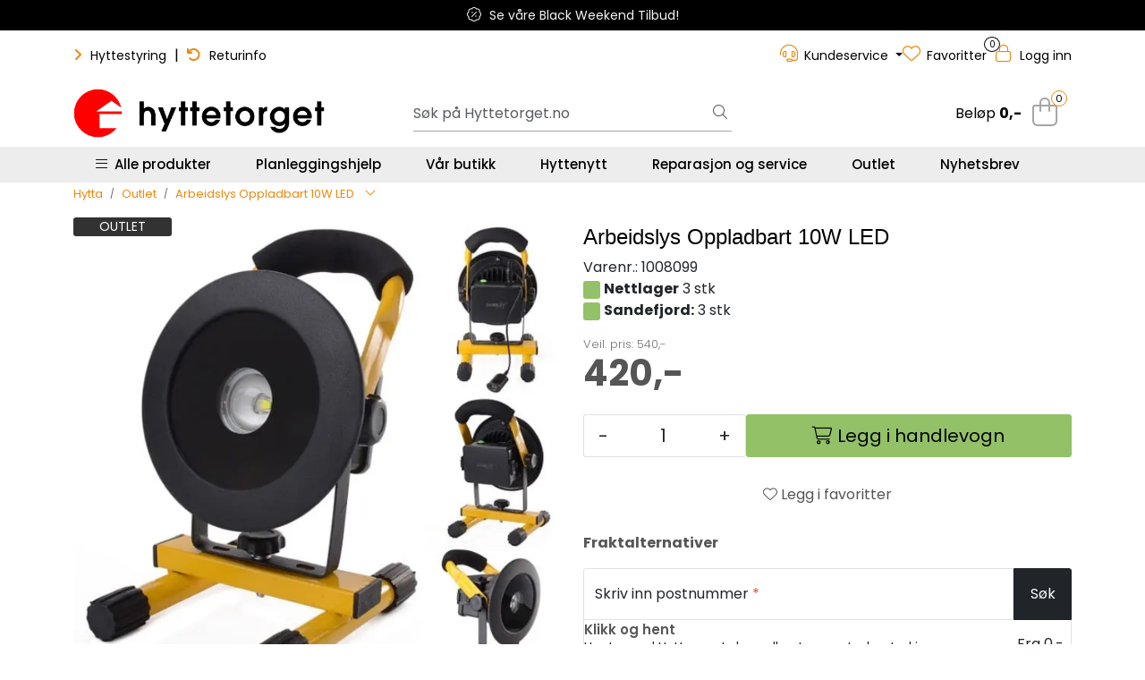

--- FILE ---
content_type: text/html;charset=UTF-8
request_url: https://www.hyttetorget.no/ajax?action=getRecentProducts&_=1764512750230
body_size: 487
content:
        

    
    
    
    
    
    
    
    
    
    
             
            
    
    
    
    
    
    
    
    
    
    
    
    
    
    
    
    
    
    
    
    
    
    
    
    
    
    
    
    
    
    
    
    
                     
<!-- START /modules/components/recent-products -->

    <div class="box box-product recent-products">
        <div class="box-heading">
            <span>Sist sett på</span>
        </div>
        <div class="box-content">
            <div class="row">
                                    <div class="col-lg-3 col-12">
                        <div class="product-block">
                            <div class="image">
                                <img src="https://res.cloudinary.com/hyttetorget/image/upload/c_limit,d_standard_placeholder.png,f_auto,h_40,q_auto,w_40/v1680506062/p_1008099_default_1" class="img-fluid img-thumbnail w-100" itemprop="image" alt="Arbeidslys Oppladbart 10W LED">
                            </div>
                            <div class="product-meta">
                                <span class="name-sidebar"><a href="arbeidslys-oppladbart-10w-led"> Arbeidslys Oppladbart 10W LED</a></span>
                            </div>
                        </div>
                    </div>
                            </div>
        </div>
    </div>

<!-- END /modules/components/recent-products -->
    
    
    
    
    
    
    
    
    
    
    
    
    
    
    
    
    
    
    

--- FILE ---
content_type: text/html;charset=UTF-8
request_url: https://www.hyttetorget.no/ajax?action=checkPrice&pid=20047&qty=1&_=1764512750231
body_size: 186
content:
        

    
    
    
    
    
    
    
    
    
    
                                      {"status":"OK","body":{"current-raw":"420.0","current":"420,-","old-raw":"540.0","old":"Veil. pris: 540,-","discount":"-22 %","currency":"NOK","id":"20047","discount-raw":"-22.2222222222222"}}
        
            
    
    
    
    
    
    
    
    
    
    
    
    
    
    
    
    
    
    
    
    
    
    
    
    
    
    
    
    
    
    
    
    
    
    
    
    
    
    
    
    
    
    
    
    
    
    
    
    
    
    
    

--- FILE ---
content_type: text/html;charset=UTF-8
request_url: https://www.hyttetorget.no/ajax?action=checkStock&pid=20047&_=1764512750232
body_size: 252
content:
        

    
    
    
    
    
    
    
    
    
    
             
            
                              
<!-- START /modules/components/product-stock -->

     
                                
            
            <div>
            <span class="badge badge-stock-success badge-stock">&nbsp;</span>
            <span class="stock-label-text"><strong>Nettlager</strong> 3 stk</span>
        </div>
        <div class="hyt-stock-location">
            <span class="badge badge-stock-success badge-stock">&nbsp;</span>
            <span class="stock-label-text"><strong>Sandefjord:</strong> 3 stk</span>
        </div>
        <!-- END /modules/components/product-stock -->
    
    
    
    
    
    
    
    
    
    
    
    
    
    
    
    
    
    
    
    
    
    
    
    
    
    
    
    
    
    
    
    
    
    
    
    
    
    
    
    
    
    
    
    
    
    
    
    
    
    
    

--- FILE ---
content_type: text/html;charset=UTF-8
request_url: https://www.hyttetorget.no/pro-off-canvas-basket-ajax?action=loadProOffCanvasBasket
body_size: 917
content:
        

                     



<head/><div id="basket-wrapper" class="pro-off-canvas-basket-wrapper">
    <div id="pro-off-canvas-basket-table">
        <div class="basket-table mb-4" data-ajax_target="pro-off-canvas-basket">
                     
<!-- START /modules/components/basket-table-pro-off-canvas -->

<div class="cart-info">
    <div class="menu-nav">
        <h2>Handlevogn </h2>
        <button type="button" class="btn btn-link btn-close" onclick="gca.hideOffCanvasMenues()" aria-label="Lukk"></button>
    </div>
    <div class="pav-shop-cart">

                    <div class="pro-off-canvas-empty-cart">
                <div class="pro-off-canvas-empty-cart__container">
                                        <i class="fa-light fa-shopping-bag" aria-hidden="true"></i>
                                        <h3>Handlevognen er tom</h3>
                    <a href="/" class="btn">Se produkter</a>
                </div>
            </div>
        
            </div>

    <div class="modal fade" id="alternativeProducts" tabindex="-1" role="dialog">
        <div class="modal-dialog modal-lg modal-dialog-centered">
            <div class="modal-content">
                <div class="modal-header">
                    <button type="button" class="close" data-dismiss="modal" aria-label="Lukk"><span aria-hidden="true">&times;</span></button>
                    <h4 class="modal-title">Reservedeler</h4>
                </div>
                <div class="modal-body">

                </div>
                <div class="modal-footer">
                    <button type="button" class="btn btn-link text-dark" data-dismiss="modal">Lukk</button>
                </div>
            </div>
        </div>
    </div>
</div>


<!-- END /modules/components/basket-table-pro-off-canvas -->
        </div>
    </div>
    <div id="pro-off-canvas-basket-amount-buttons">
                                                                <div class="row">
            <div class="col-12 basket-amounts" data-ajax_target="basket-amounts">
                         
<!-- START /modules/components/basket-amounts -->

<div class="cart-total mt-4">
    <table id="total" class="table table-sm table-borderless">
        <tbody>
                        
                     
<!-- START /modules/components/basket-amounts-discount-amounts -->


<!-- END /modules/components/basket-amounts-discount-amounts -->
            
                                        <tr>
                    <td class="right"><strong>Totalt:</strong></td>
                    <td class="right float-end">0,-</td>
                </tr>

                <tr>
                    <td class="right"><small>Herav mva.:</small></td>
                    <td class="right float-end"><small>0,-</small></td>
                </tr>
                                </tbody>
    </table>
</div>

<!-- END /modules/components/basket-amounts-discount-amounts -->
            </div>
        </div>

        <div class="row">
            <div class="col-12 basket-buttons">
                         
<!-- START /modules/components/basket-buttons-pro-off-canvas -->

<a href="basket" class="btn btn-lg go-to-basket-btn">Se handlevogn</a>



        <a href="checkout-svea" class="btn btn-lg btn-success">Gå til betaling</a>
    
    

<!-- END /modules/components/basket-buttons-pro-off-canvas -->

            </div>
        </div>
    </div>
</div>    

--- FILE ---
content_type: text/html;charset=UTF-8
request_url: https://www.hyttetorget.no/pro-product-labels-ajax.vm?action=getLabels&ids=20047&_=1764512750238
body_size: 89
content:
        

    
                     
    <htmlContent>
        

                                                                                                                                                                                                                                                                                            
                
                                                                                                                                                                                                                            </htmlContent>
    